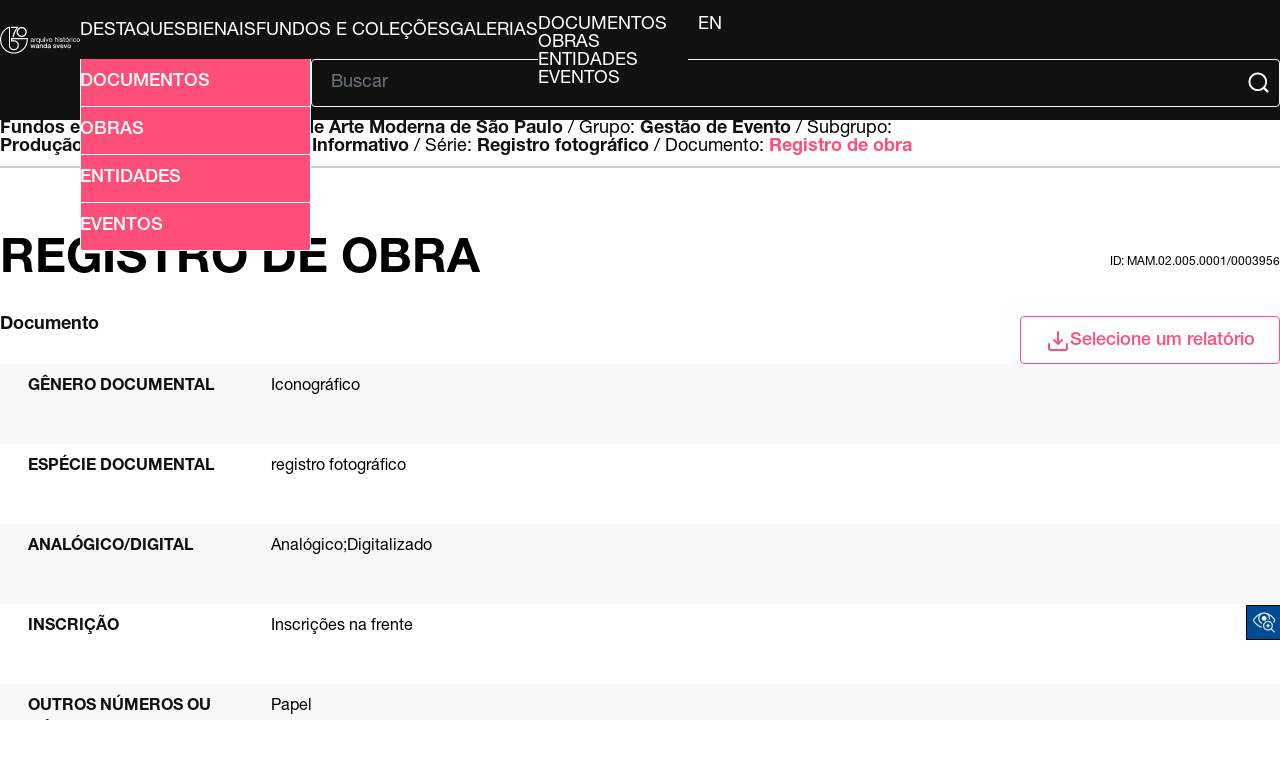

--- FILE ---
content_type: text/css
request_url: http://arquivo.bienal.org.br/pawtucket/themes/bienal-layout-novo/assets/css/header.css
body_size: 12082
content:
/* HEADER START */
header {
    height: var(--header-height);
    min-height: var(--header-height);
    width: 100%;
    /* padding-inline: calc((100dvw - 1320px)*0.5); */

    color: var(--tertiary);
    background-color: var(--secondary);

    position: fixed;
    top: 0;
    left: 0;
    z-index: 1000;

    display: flex;
    /* align-items: center; */

    --_header-margin-left: clamp(5px, 4dvw, 50px);
    --_header-padding-right: clamp(5px, 3dvw, 40px);
    --_header-form-gap: clamp(5px, 4dvw, 50px);
    --_header-logo-height: 80px;
    --_header-popover: 231px;
}

#header-logo-div {
    margin-left: var(--_header-margin-left);
    margin-block: calc((var(--header-height) - var(--_header-logo-height)) * 0.5);

    width: fit-content;
    height: fit-content;
}

#header-logo-link {
    width: fit-content;
    height: fit-content;
}

#header-logo-img {
    min-height: var(--_header-logo-height);
    min-width: var(--_header-logo-height);
}

header li,
header a {
    color: var(--tertiary);
    text-decoration: none;
    font-family: "Helvetica Neue Roman";
    font-size: 18px;
    text-transform: uppercase;
}

header button {
    outline: none;
    border: 0;
    padding: 0;
    font-family: "Helvetica Neue Medium";
    font-size: 18px;
}

#header-main {
    margin-left: clamp(30px, calc(0.455*100dvw - 456.5px), 135px);
    padding-right: var(--_header-padding-right);
    width: 100%;

    color: inherit;
    background-color: inherit;

    display: flex;
    flex-direction: column;
    align-items: start;
    justify-content: space-between;
}

#header-link-list #header-lang-mobile {
    display: none;
}

#header-link-list {
    padding: 0;
    list-style: none;
    width: 100%;

    display: flex;
    justify-content: end;
    gap: 45px;
    margin-top: 22px;
}

#header-link-list,
#header-link-list>li,
#header-link-list>li>a {
    max-height: 18px;
    line-height: 1;
}

#header-lang-desktop * {
    text-transform: uppercase;
    color: var(--tertiary);
    background-color: var(--secondary);
}

#header-lang-desktop button {
    anchor-name: --lang-anchor;
    padding-inline: 10px;
}
#lang-popover-div a {
    padding: 10px;
    padding-top: 16px;
    width: 62px;
}

#lang-popover-div {
    position: fixed;
    inset: auto;
    top: 0;
    left: anchor(--lang-anchor left);
}

#browse-popover-btn,
#header-lang-desktop button {
    max-height: 18px;
    line-height: 1;
    cursor: pointer;

    color: var(--tertiary);
    background-color: var(--secondary);
    border: 0;

    font-family: "Helvetica Neue Roman";
    font-size: 18px;
    text-transform: uppercase;

    &:hover {
        color: var(--primary);

        &::after {
            border-color: var(--primary);
        }
    }
}

#browse-popover-btn::after, #header-lang-desktop button:after {
    content: '';
    display: inline-block;
    border: solid var(--tertiary);
    border-width: 0 2px 2px 0;
    padding: 4px;

    margin-inline: 5px;
    translate: 5px -4px;
    transform: rotate(45deg);
}

#browse-popover-wrapper,
#browse-popover-list {
    background-color: var(--secondary);
    border: 0;
    padding: 0;
}

#browse-popover-wrapper {
    width: 150px;
    display: inline-flex;
    align-items: center;
    justify-content: center;
}

#browse-popover-btn {
    anchor-name: --browse-anchor;
    width: 100%;
    text-align: start;
    padding-inline: 10px;
}

#browse-popover-list {
    list-style: none;
    width: inherit;

    position: absolute;
    inset: auto;
    overflow: hidden;

    /* border: 1px solid var(--tertiary);
    border-radius: 4px; */

    position-anchor: --browse-anchor;
    top: 0;
    left: anchor(--browse-anchor left);
}

#browse-popover-list * {
    width: 100%;
}

#browse-popover-list li a {
    padding-inline: 10px;
    padding-block: 8px;
}

#browse-popover-list li:first-of-type a {
    padding-top: 16px;
}

#header-link-list:has(#browse-popover-btn:hover) #browse-popover-list,
#browse-popover-list:not(:hover):popover-open,
#browse-popover-list:hover,
#header-link-list:has(#header-lang-desktop button:hover) #header-lang-desktop > div,
#header-lang-desktop > div:not(:hover):popover-open,
#header-lang-desktop > div:hover {
    display: block;
    transform: translateY(40px);
    position: fixed;
}

#header-form:has(#header-adv-search-popover:popover-open) #header-adv-search-btn,
#header-form:has(#header-adv-search-btn:hover) #header-adv-search-btn,
#header-form:has(#header-adv-search-popover:hover) #header-adv-search-btn {
    color: var(--primary);

    &::after {
        border-color: var(--primary);
    }
}

#header-link-list li:last-of-type a {
    text-transform: uppercase;
}

/* #header-link-list>li:last-of-type::before {
    content: "|";
    margin-right: 14px;
} */

#header-link-list a:hover {
    color: var(--primary);
}

#header-form {
    width: 100%;
    display: flex;
    align-items: end;
    justify-content: space-between;
    margin-bottom: 13px;
    gap: var(--_header-form-gap);

}


@media (max-width: 940px) {
    #header-form {
        background-color: inherit;
        padding-bottom: 20px;
    }
}

#header-adv-search-btn {
    display: flex;
    align-items: center;
    justify-content: center;
    gap: 8px;
    text-transform: capitalize;
    height: 48px;
    width: var(--_header-popover);
    min-width: var(--_header-popover);
    color: var(--tertiary);
    background-color: var(--secondary);
    border: 1px solid var(--primary);
    border-radius: 4px;
    padding: 4px;

    >img {
        filter: var(--filter-bienal-pink);
    }

    &:hover,
    &:focus {
        cursor: pointer;
        color: var(--tertiary);
        background-color: var(--tertiary4);
        border: 1px solid var(--tertiary);

        >img {
            filter: var(--filter-bienal-white);
        }
    }
}

#header-search-form {
    display: flex;
    height: 48px;
    width: calc(100% - var(--_header-popover));
    border: 1px solid var(--tertiary2);
    border-radius: 4px;
    padding: 4px;
}

#header-search-form img {
    margin-right: 5px;

    &:hover {
        cursor: pointer;
    }
}

#header-search-form button,
#header-search-form input {
    color: var(--tertiary);
    background-color: var(--secondary);
}

#header-search-form input::placeholder {
    color: var(--tertiary4);
}

#header-search-form input {
    width: 100%;
    border: 0;
    padding-left: 15px;
    font-family: "Helvetica Neue Roman";
    font-size: 18px;

    &:focus {
        outline: none;
    }
}

#header-search-form button:focus {
    outline: auto;
}

#header-form:has(#header-adv-search-popover:popover-open) #header-adv-search-btn,
#header-form:has(#header-adv-search-btn:hover) #header-adv-search-btn,
#header-form:has(#header-adv-search-popover:hover) #header-adv-search-btn {
    color: var(--tertiary);
    background-color: var(--tertiary4);
    border: 1px solid var(--tertiary);
    border-bottom-right-radius: 0;
    border-bottom-left-radius: 0;

    >img {
        filter: var(--filter-bienal-white);
    }
}

#header-form:has(#header-adv-search-btn:hover) #header-adv-search-popover,
#header-adv-search-popover:not(:hover):popover-open,
#header-adv-search-popover:hover {
    display: block;
    transform: translateY(100%);
    position: fixed;
}

#header-adv-search-btn {
    anchor-name: --adv-search-anchor;
}

#header-adv-search-popover {
    border: 0;
    border-left: 1px solid var(--tertiary);
    border-right: 1px solid var(--tertiary);
    border-bottom-left-radius: 4px;
    border-bottom-right-radius: 4px;
    padding: 0;
    width: var(--_header-popover);

    position: absolute;
    inset: auto;
    overflow: hidden;

    position-anchor: --adv-search-anchor;
    bottom: anchor(--adv-search-anchor bottom);
    left: anchor(--adv-search-anchor left);
}

#header-adv-search-popover *,
#browse-popover-list * {
    outline: none;
}

#header-adv-search-popover ul {
    list-style-type: none;
    padding: 0;
    width: 100%;
    background-color: var(--primary);
    display: flex;
    flex-direction: column;
    align-items: center;
    justify-content: end;
}

#header-adv-search-popover ul>li {
    min-width: var(--_header-popover);
    height: 48px;
    border-bottom: 1px solid var(--tertiary);
}

#header-adv-search-popover ul>li>a {
    width: 100%;
    padding-right: 20px;
    height: 100%;
    display: flex;
    align-items: center;
    justify-content: end;
    text-transform: uppercase;
    font-family: "Helvetica Neue Medium";

    &:hover,
    &:focus {
        background-color: var(--tertiary4);
    }
}

header hr {
    display: none;
}

#hamburger-btn {
    display: none;
}

@media screen and (width < 1100px) {
    header {
        --_header-margin-left: calc(clamp(5px, 4dvw, 50px) * 0.75);
        --_header-padding-right: calc(clamp(5px, 3dvw, 40px) * 0.5);
        --_header-form-gap: calc(clamp(5px, 4dvw, 50px) * 0.5);
    }

    #header-main {
        margin-left: var(--_header-margin-left);
    }
}

@media screen and (width <=940px) {
    :root {
        --header-height: 70px;
    }

    header {
        --_header-logo-height: 50px;
        --_header-popover: calc(100dvw - 40px);
    }

    #hamburger-btn {
        display: block;
        height: var(--header-height);
        background-color: inherit;
        margin-left: auto;
    }

    #hamburger-btn>svg {
        pointer-events: none;
        filter: var(--filter-bienal-white);
        margin: 20px;
        height: 30px;
    }

    #header-main {
        display: none;
        position: fixed;
        top: var(--header-height);
        left: 0;
        margin: 0;
        padding: 0px;
        height: 425px;
    }

    /* header:has(>button:focus) #header-main,
    #header-main:has(:focus,:active) {
        display: flex;
    } */

    #header-link-list #header-lang-desktop {
        display: none;
    }

    #header-link-list #header-lang-mobile {
        display: inline-flex;
    }

    #header-link-list {
        flex-direction: column;
        margin: 0;
        max-height: fit-content;
        gap: unset;
    }

    #header-link-list li,
    #header-link-list a,
    #header-link-list button {
        min-height: 51px;
    }

    #header-link-list>li>a,
    #header-link-list>li>button {
        padding-inline: 20px;
    }

    #header-link-list a {
        /* width: 100%; */
        display: inline flex;
        align-items: center;
    }

    #header-link-list>li:not(:last-of-type):has(a:focus) {
        background-color: var(--primary);

        >a {
            color: var(--tertiary);
        }
    }

    #header-link-list>li:last-of-type {
        border-block: 2px solid var(--tertiary);
        margin-inline: 20px;
        display: inline flex;
        align-items: center;
    }

    #header-link-list>li:last-of-type a {
        width: fit-content;
        padding: 0;
    }

    #header-link-list>li:last-of-type::before {
        content: unset;
    }

    #header-adv-search-popover {
        top: 0;
    }

    #header-form:has(#header-adv-search-btn:hover) #header-adv-search-popover,
    #header-adv-search-popover:not(:hover):popover-open,
    #header-adv-search-popover:hover {
        transform: translateY(385px);
    }

    #browse-popover-list {
        width: 100%;
        border-block: 2px solid var(--tertiary);

        z-index: 100;
        left: 0;
    }

    #header-link-list:has(#browse-popover-btn:hover) #browse-popover-list,
    #browse-popover-list:not(:hover):popover-open,
    #browse-popover-list:hover {
        transform: translateY(271px);
    }

    #browse-popover-list li a {
        padding-inline: 30px;
    }

    #header-form {
        flex-direction: column;
        align-items: center;
        /* margin-block: 20px; */
        gap: 20px;
    }

    header hr {
        display: block;
        width: calc(100dvw - 40px);
        border: 0;
        border-top: 2px solid var(--tertiary);
    }

    #header-search-form {
        width: calc(100dvw - 40px);
    }

    #header-adv-search-btn {
        justify-content: start;
        padding-left: 20px;
    }
}

/* HEADER END */


--- FILE ---
content_type: text/css
request_url: http://arquivo.bienal.org.br/pawtucket/themes/bienal-layout-novo/assets/css/accessibility.css
body_size: 11808
content:
:root {
    --yellow-filter: brightness(0) saturate(100%) invert(92%) sepia(100%) saturate(2143%) hue-rotate(354deg) brightness(108%) contrast(106%);
    --black-filter: brightness(0) saturate(100%) invert(0%) sepia(95%) saturate(20%) hue-rotate(39deg) brightness(93%) contrast(107%);
}

.accessibility-colors {
	--primary: black;
	--secondary: black;
	--tertiary: #FFFF00;
	--tertiary2: #FFFF00;
	--tertiary3: black;
	--tertiary4: #FFFF00;
	--tertiary5: black;
    --text-color: white;
    --link-color: #FFFF00;
}

.logo-filter {
	filter: invert(1) !important;
}

.accessibility-colors {
    main,
    .sec-content .gallery-list .sec-img-div {
        background-color: var(--secondary);
    }

    .sec-content {
        color: var(--text-color);
        background-color: var(--secondary);
    }

    main:has(#home-sec1) .home-sec-header hr {
        border-color: var(--text-color);
    }

    .sec-header h1,
    .sec-list h2 {
        color: var(--text-color);
    }

    .sec-header a {
        color: var(--link-color);
    }
    
    .sec-header button:hover, .select-btn:hover, .select-div:has(div:popover-open) .select-btn, .sec-header:has(div:popover-open) button {
        border: 1px solid var(--tertiary);
        >img {
            filter: var(--yellow-filter);
        }
    }

    .home-sec-header>.home-gallery-hr-row>a,
    .sec-list a,
    .sec-list a h2 {
        color: var(--link-color);
    }

    .home-sec-header>.home-gallery-hr-row>a:hover,
    .sec-list a:hover {
        text-decoration: underline;
    }

    .home-sec-header>.home-gallery-hr-row>a::after {
        border-color: solid var(--link-color);
    }

    .select-btn img,
    .sec-header button img {
        filter: var(--yellow-filter);
    }

    .browse-results-toolbar-buttons .select-btn img {
        filter: var(--secondary);
    }

    .sec-header label {
        color: var(--text-color);
        background-color: var(--secondary);
    }

    .select-btn .list-refresh-svg {
        filter: var(--black-filter);
    }

    .sec-header button:hover {
        color: var(--tertiary);
        background-color: var(--secondary);
        border-color: var(--link-color);

        >img {
            filter: var(--yellow-filter);
        }
    }

    .sec-footer-social-list img:not(.share-img) {
        filter: var(--yellow-filter);
    }
    
    .browse-results-sort-bar ul li:not(:first-of-type) {
        color: var(--primary);
        border: 1px solid var(--tertiary);
    }
    
    .browse-results-sort-bar ul li a {
        color: var(--primary);
    }

    .browse-results-table-column:not(:first-of-type) {
        border-left: 1px solid var(--text-color);
    }

    .select-btn.Browse:is(:hover, :focus) .list-refresh-svg {
        filter: var(--yellow-filter) !important;
    }

    #filtros a {
        color: var(--secondary);
    }

    .sec-bg-color {
        background-color: var(--secondary);
    }

    .browse-results-facets li {
        border: 1px solid var(--secondary);
    }

    .browse-results-sort-bar ul li.selecionado {
        color: var(--tertiary);
    }

    main:has(#home-sec1) .sec-content:has(.home-gallery-hr-row) .gallery-list .sec-list-item {
        border-bottom-color: var(--text-color);
    }

    #Detail-select-wrapper:has(#select-popover[style*="display: block"]) .select-btn img,
    #Browse-select-wrapper1:has(#report-list-popover[style*="display: block"]) .select-btn img,
    #Browse-select-wrapper2:has(#view-list-popover[style*="display: block"]) .select-btn img {
        filter: var(--yellow-filter);
    }

    #itens .item .col:not(:first-child) {
        border-left: 1px solid var(--text-color);
    }

    #itens:has(.col.img) .item .col.descricao.col:nth-child(3):nth-last-child(1) {
        border-right: 1px solid var(--secondary);
    }

    #itens .item a:hover {
        text-decoration: underline;
    }

    .selectBox-dropdown .selectBox-arrow {
        filter: var(--black-filter);
    }

    .selectBox.selectBox-disabled .selectBox-label {
        color: var(--secondary) !important;
    }

    #home-sec1-content {
        color: var(--text-color);
    }

    #home-sec1-main-list a {
        color: var(--link-color);
    }

    #home-sec1-content hr,
    .sec-header hr {
        border-color: var(--text-color);
    }

    .sec-list-item {
        border-top-color: var(--text-color);
        border-bottom-color: var(--text-color);
    }

    .sec-header>span:first-of-type>b:last-child,
    .sec-header b,
    .sec-header span,
    .sec-list span,
    .sec-footer-social-list li:not(:has(img)) {
        color: var(--text-color);
    }

    .sec-header>span:first-of-type>a:last-child {
        color: var(--link-color);
    }

    .browse-results-toolbar,
    .browse-results-table-header,
    .browse-results-table-row:nth-child(even),
    .sec-header button {
        background-color: var(--secondary);
    }
    
    .browse-results-table-header {
        color: var(--text-color);
        border-block-color: var(--text-color);
    }

    .browse-results-table-items {
        color: var(--text-color);
        border-bottom-color: var(--text-color);
    }

    .browse-results-table-items a {
        color: var(--link-color);
    }

    .sec-header button,
    .browse-results-sort-bar {
        color: var(--tertiary);
    }

    .pagination-bar-summary,
    .browse-results-sort-bar ul li:first-of-type {
        color: var(--text-color);
    }

    .sec-header button {
        border-color: var(--tertiary);
    }

    .browse-results,
    .browse-results-sort-bar {
        border-color: var(--text-color);
    }

    .pagination-bar, main #paginacao {
        border-bottom-color: var(--text-color);
    }

    .pagination-bar-page-jumper, main #paginacao .jumper, .pagination-bar-summary {
        color: var(--text-color);
    }

    .pagination-bar-page-numbers ul li.pagination-bar-selected-page a, .paginas ul li.selecionado a {
        border-color: var(--link-color);
    }

    .pagination-bar-page-jumper input, main #paginacao .jumper input {
        color: var(--secondary);
    }

    .advanced-search-form-column {
        border-top-color: var(--text-color);
    }

    .advanced-search-form .submit-button {
        border-block-color: var(--text-color);
    }

    .advanced-search-form .submit-button a {
        border-color: var(--link-color);
    }

    .advanced-search-form-field:nth-child(odd) {
        background-color: var(--secondary);
    }

    .advanced-search-form-field label, .advanced-search-form-field i {
        color: var(--text-color);
    }

    .browse-results-facets h3,
    .browse-results-facets h3 a,
    .all-results-button {
        color: var(--link-color)
    }

    .all-results-button {
        border-color: var(--link-color);
    }

    .browse-results-table-wrapper tr .img-flag,
    #itens .item .col.img>img {
        filter: var(--filter-bienal-white);
    }

    .all-results-button::before {
        filter: var(--yellow-filter);
    }

    #caLoadingFacetContentIndicator_document_type_facet {
        color: var(--text-color);
    }

    .summary-sheet-attributes {
        border-block-color: var(--text-color);
    }

    .summary-sheet-attributes,
    .summary-sheet-attribute-label,
    .summary-sheet-attribute-value {
        color: var(--text-color);
    }

    .summary-sheet-attribute:nth-child(odd),
    .sidebar-item:nth-child(even),
    .sidebar-header {
        background-color: var(--secondary);
    }

    .sidebar-item:nth-child(even),
    .sidebar-item p,
    .sidebar-header {
        color: var(--text-color);
    }

    .sidebar {
        border-top-color: var(--text-color);
    }

    .sidebar-items {
        border-bottom-color: var(--text-color);    
    }

    .summary-sheet-attribute-value a,
    .wrapper:has(.summary-sheet) #conteudo .item a,
    #itens .item a,
    .sidebar-item a {
        color: var(--link-color);
    }

    .select-popover a {
        color: var(--secondary);
        &:hover {
            color: var(--link-color);
        }
    }

    .sec-li-info-div a+p,
    #itens .item .col.descricao {
        color: var(--text-color);
    }

    #itens .item:nth-child(even), #contagem, #itens .item .col.tipo {
        background-color: var(--secondary);
        color: var(--text-color);
    }

    #itens {
        border-bottom-color: var(--text-color);
    }

    #contagem {
        border-top-color: var(--text-color);
    }

    #itens:has(.col.img) .item .col.descricao.col:nth-child(3):nth-last-child(1) {
        border-right-color: var(--text-color);
    }

    #criterios a,
    #criterios a span {
        color: var(--text-color);
        background-color: var(--secondary);
    }

    #criterios a{
        border-color: var(--text-color);
    }

    #bMorePanel {
        background-color: var(--secondary);
        border-left: 1px solid var(--link-color);
    }

    #bMorePanel #bMorePanelClose,
    #bMorePanel #bScrollList,
    #bMorePanel #bScrollList a {
        color: var(--link-color) !important;
    }

    #bMorePanel #bScrollListLabel {
        color: var(--text-color) !important;
    }


    /* HEADER */
    #browse-popover-btn,
    #header-lang-desktop button {
        &:hover {
            color: var(--tertiary);
            text-decoration: underline; 

            &::after {
                border-color: var(--tertiary);
            }
        }
    }   

    #header-link-list a:hover {
        color: var(--tertiary);
        text-decoration: underline;
    }   

    #header-adv-search-btn {
        color: var(--tertiary);
        background-color: var(--secondary);
        border: 1px solid var(--tertiary);
        >img {
            filter: var(--yellow-filter);
        }   

        &:hover,
        &:focus {
            cursor: pointer;
            color: var(--tertiary);
            background-color: var(--tertiary4);
            border: 1px solid var(--tertiary);  

            >img {
                filter: unset;
            }
        }
    }   

    #header-search-form img,
    #header-logo-img {
        filter: var(--yellow-filter);
    }   

    #header-form:has(#header-adv-search-popover:popover-open) #header-adv-search-btn,
    #header-form:has(#header-adv-search-btn:hover) #header-adv-search-btn,
    #header-form:has(#header-adv-search-popover:hover) #header-adv-search-btn {
        color: var(--secondary);
        background-color: var(--tertiary4);
        border: 1px solid var(--tertiary);      

        >img {
            filter: var(--black-filter);
        }
    }   

    #header-adv-search-popover ul>li>a {
        &:hover,
        &:focus {
            color: var(--secondary);
        }
    }   

    /* FOOTER */
    footer,
    #footer-info h4 {
        color: var(--text-color);
    }   

    footer hr {
        border-color: var(--text-color);
    }   

    #footer-logo-bienal {
        filter: var(--yellow-filter);
    }   

    #footer-main-list a:hover,
    #footer-info a:hover {
        color: var(--tertiary);
        text-decoration: underline;
    }   

    .footer-logo,
    .footer-logo-youtube {
        filter: var(--yellow-filter);
    }   

    .footer-logo:hover,
    .footer-logo-youtube:hover {
        filter: var(--filter-bienal-white);
    }   

    #footer-bloco-logos {
        filter: unset;
    }

}



--- FILE ---
content_type: text/css
request_url: http://arquivo.bienal.org.br/pawtucket/themes/bienal-layout-novo/assets/pawtucket/css/jbility.css
body_size: 6804
content:
/*	ACESSIBILIDADE
*	jBility
* https://github.com/urielcaire/jbility
*/

.pagina-acessivel{
	background-color: #111111 !important;
	color: #FFFFFF;
}

.pagina-acessivel h1, .pagina-acessivel h2, .pagina-acessivel h3, .pagina-acessivel h4{
	color: #FFFFFF!important;
}

.pagina-acessivel a, .pagina-acessivel h1 a, .pagina-acessivel h2 a, .pagina-acessivel h3 a, .pagina-acessivel h4 a, .pagina-acessivel i{
	text-decoration: none;
	color: #FFFF00!important;
}

.pagina-acessivel a:hover{
	text-decoration: underline;
}

.pagina-acessivel .dropdown-menu{
	border-color: #FFFFFF!important;
}

.pagina-acessivel li.active > a{
	color: 	#E53935!important;
}
.pagina-acessivel #bMorePanel {
    padding: 30px;
    background-color: #111;
    position: fixed;
    top: 70px;
    right: 0px;
    width: 100%;
    height: calc(100% - 70px);
    display: none;
    max-width: 400px;
    font-size: 0px;
    border: 1px dashed;
        border-right-color: currentcolor;
        border-right-style: dashed;
        border-right-width: 1px;
        border-bottom-color: currentcolor;
        border-bottom-style: dashed;
        border-bottom-width: 1px;
    border-bottom: 0 !important;
    border-right: 0px;
}
.pagina-acessivel #bMorePanel #bScrollListLabel .bFilterCount {
    font-size: 15px;
    display: block;
    border-radius: 4px;
    padding: 5px 8px;
    background-color: #222;
    color: #fff;
    margin-top: 10px;
    border: 1px solid;
}
select.pagina-acessivel > option {
    
	font-family: "Helvetica Roman", Helvetica, Arial, sans-serif;
}

select.pagina-acessivel:focus > option:hover { background: red !important;}
select.pagina-acessivel
    {   -webkit-appearance: none;  /* Remove estilo padrão do Chrome */   
        -moz-appearance: none; /* Remove estilo padrão do FireFox */   
        appearance: none; /* Remove estilo padrão do FireFox*/   
        background: url(http://www.webcis.com.br/images/imagens-noticias/select/ico-seta-appearance.gif) no-repeat #eeeeee;  
        /* Imagem de fundo (Seta) */   
        background-position: 218px center;  /*Posição da imagem do background*/   
        width: 250px; /* Tamanho do select, maior que o tamanho da div "div-select" */   height:30px; /* Altura do select, importante para que tenha a mesma altura em todo os navegadores */   
        border:1px solid #ddd;
}

/*select:focus.pagina-acessivel > option:hover { background: #ff0!important; color:#000;}
select:focus.pagina-acessivel > option:focus { background: red!important;}
select.pagina-acessivel {border: 1px solid #ff0;} 
*/
/*
.acess-container {
    cursor: pointer;
    display: block;
    position: fixed;
    right: 10px;
    bottom: 80px;
    z-index: 9999;
}
*/
.acess-container {
    cursor: pointer;
    display: block;
    position: fixed;
    right: -1px;
    bottom: 80px;
    z-index: 9999;
    background: #004b93;
    border: 1px solid !important;
}
/*
#jbbutton{
	margin-left: 0px;
	width: 54px;
	height: 54px;
	float: left;
}
*/
#jbbutton {
    margin-left: 0px;
    width: auto;
    height: auto;
    float: left;
}

.acess-icon{
	margin-top: 7px;
	margin-left: 2px;
	float: left;
}

#acess-icons{
	display: none;
	float: left;
}

.f-transparent{
	background-color: transparent!important;
}

.balloon {
    position: relative;
    display: inline-block;
}

.balloon .balloontext {
    visibility: hidden;
    width: 120px;
    background-color: #1E88E5;
    color: #FFFFFF;
    text-align: center;
    border: 1px solid #FFFFFF;
    border-radius: 6px;
    padding: 5px 0;
    position: absolute;
    z-index: 1;
    bottom: 120%;
    left: 50%;
    margin-left: -60px;
}

.balloon .balloontext::after {
    content: "";
    position: absolute;
    top: 100%;
    left: 50%;
    margin-left: -5px;
    border-width: 5px;
    border-style: solid;
    border-color: #1E88E5 transparent transparent transparent;
}

.balloon:hover .balloontext {
    visibility: visible;
}
.pagina-acessivel section a {
    border-bottom: #FF0 solid 4px !important;
    cursor: pointer;
}
header .pagina-acessivel input, header .pagina-acessivel button {
    color: #fff !important;
}
header menu .pagina-acessivel a, header menu .pagina-acessivel li {
    color: #FF0 !important;
}

header menu .pagina-acessivel a:hover, header menu .pagina-acessivel li:hover {
	border: 1px solid #000 !important;
}
.balloontext {
	display: none;
}
#acess-icons img {
    max-width: 18px;
    margin: 0 2px;
}

#introducao h1.pagina-acessivel {
    color: #ff0 !important;
}
#titulo.pagina-acessivel {
    color: #ff0;
}
#ferramentas .pagina.pagina-acessivel {
    color: #ffF;
}
.selecionado.pagina-acessivel, .selecionado.pagina-acessivel:hover {
    color: #000 !important;
    border: 0px dashed #ff0 !important;
    background-color: #ff0 !important;
}
.label.pagina-acessivel {
    color: #ff0 !important;
}
#itens a .pagina-acessivel {
    color: #ff0 !important;
}
#contagem.pagina-acessivel {
    color: #fff !important;
}

#itens .box {

    width: calc(100%/4);

    max-width: 24.9%;
}

section {

    display: flex;

}
#ferramentas {
    /*display: flex;*/
	display:block;
}


.campo.pagina-acessivel select, .campo.pagina-acessivel input, .campo.pagina-acessivel textarea {
    background: #111 !important;
    color: #fff !important;
    border: 1px solid #ff0 !important;
}
/*.campo.pagina-acessivel select, .campo.pagina-acessivel input {
    background: #fff !important;
    color: #000 !important;
}
.campo.pagina-acessivel select, .campo.pagina-acessivel input {
    background: #000 !important;
    color: #000 !important;
    border: 1px solid #ff0 !important;
}*/
.campo.pagina-acessivel label {
    color: #fff !important;
}

.idno.pagina-acessivel {
    color: yellow !important;
    border: 1px solid yellow !important;
}
#busca .pagina-acessivel input {
    background: #111 !important;
    color: yellow !important;
    border: 1px solid yellow;
}
#paginacao .pagina-acessivel {
    color: yellow !important;
}
.acess-container.pagina-acessivel.f-transparent {
    background: #111 !important;
}

.selectBox-label.pagina-acessivel {
    font-size: 14px;
}

#ui-datepicker-div.pagina-acessivel {
    background-color: #111 !important;
    border: 1px solid #ff0;
}
.caAdvancedSearchFormSubmit.pagina-acessivel {
    color: #000 !important;
    background-color: #ff0 !important;
}

menu .pagina-acessibilidade > a:hover {
	background-color: #fff;
}

/*
* Acertos ref tabelas/divs de resultados e filtros
*/

/* main #resultado {
    width: calc(100% - 253px) !important;
} */
.col:nth-child(2) {
    max-width: 300px !important;
}
.col:nth-child(4) {
    max-width: 200px !important;
}
main #atributos .atributo .label, main #atributos .atributo .valor {
    display: table;
}
main #atributos .atributo .valor {

    width: calc(100% - 204px) !important;

}


--- FILE ---
content_type: text/css
request_url: http://arquivo.bienal.org.br/pawtucket/themes/bienal-layout-novo/assets/pawtucket/css/jquery.selectBox.css
body_size: 7063
content:
/* Dropdown control */
.selectBox-dropdown {
    min-width: 150px;
    position: relative;
    border: 1px solid var(--primary);
    line-height: 1.5;
    text-decoration: none;
    text-align: left;
    color: var(--secondary);
    outline: none;
    vertical-align: middle;
    /*background: #F2F2F2;
    background: -moz-linear-gradient(top, #F8F8F8 1%, #E1E1E1 100%);
    background: #09C;
    filter: progid:DXImageTransform.Microsoft.gradient(startColorstr='#F8F8F8', endColorstr='#E1E1E1', GradientType=0);
    -moz-box-shadow: 0 1px 0 rgba(255, 255, 255, .75);
    -webkit-box-shadow: 0 1px 0 rgba(255, 255, 255, .75);
    box-shadow: 0 1px 0 rgba(255, 255, 255, .75);*/
    -webkit-border-radius: 4px;
    -moz-border-radius: 4px;
    border-radius: 4px;
    display: inline-block;
    cursor: default;
    padding: 3px;
	margin-bottom: 9px;
	background-color: var(--tertiary);
	min-height:27px;
}
.pagina-acessivel .selectBox-dropdown {
    min-width: 150px;
    position: relative;
    border: solid 1px #ff0;
    line-height: 1.5;
    text-decoration: none;
    text-align: left;
    color: #000;
    outline: none;
    vertical-align: middle;
    /*background: #F2F2F2;
    background: -moz-linear-gradient(top, #F8F8F8 1%, #E1E1E1 100%);
    background: -webkit-gradient(linear, left top, left bottom, color-stop(1%, #F8F8F8), color-stop(100%, #E1E1E1));
   	filter: progid:DXImageTransform.Microsoft.gradient(startColorstr='#F8F8F8', endColorstr='#E1E1E1', GradientType=0);
    -moz-box-shadow: 0 1px 0 rgba(255, 255, 255, .75);
    -webkit-box-shadow: 0 1px 0 rgba(255, 255, 255, .75);
    box-shadow: 0 1px 0 rgba(255, 255, 255, .75);*/
    -webkit-border-radius: 4px;
    -moz-border-radius: 4px;
    border-radius: 4px;
    display: inline-block;
    cursor: default;
	margin-bottom: 9px;
}

.selectBox-dropdown:focus,
.selectBox-dropdown:focus .selectBox-arrow {
    border-color: #666;
}

.selectBox-dropdown.selectBox-menuShowing-bottom {
    -moz-border-radius-bottomleft: 0;
    -moz-border-radius-bottomright: 0;
    -webkit-border-bottom-left-radius: 0;
    -webkit-border-bottom-right-radius: 0;
    border-bottom-left-radius: 0;
    border-bottom-right-radius: 0;
}

.selectBox-dropdown.selectBox-menuShowing-top {
    -moz-border-radius-topleft: 0;
    -moz-border-radius-topright: 0;
    -webkit-border-top-left-radius: 0;
    -webkit-border-top-right-radius: 0;
    border-top-left-radius: 0;
    border-top-right-radius: 0;
}

.selectBox-dropdown .selectBox-label {
    padding: 0px 8px;
    display: inline-block;
    white-space: nowrap;
    overflow: hidden;
}

.selectBox-dropdown .selectBox-arrow {
    position: absolute;
    top: 0;
    right: 0;
    width: 23px;
    height: 100%;
    background: url(../graphics/selectBox/jquery.selectBox-arrow.gif) 50% center no-repeat;
    border-left: solid 1px #BBB;
}

.pagina-acessivel.selectBox-dropdown .pagina-acessivel.selectBox-arrow {
    position: absolute;
    top: 0;
    right: 0;
    width: 23px;
    height: 100%;
    background: url(../graphics/selectBox/jquery.selectBox-arrow-amarelo.gif) 50% center no-repeat;
    border-left: solid 1px #BBB;
}

/* Dropdown menu */
.selectBox-dropdown-menu {
    position: absolute;
    z-index: 99999;
    max-height: 200px;
    min-height: 1em;
    border: solid 1px #BBB; /* should be the same border width as .selectBox-dropdown */
    background: #FFF;
    -moz-box-shadow: 0 2px 6px rgba(0, 0, 0, .2);
    -webkit-box-shadow: 0 2px 6px rgba(0, 0, 0, .2);
    box-shadow: 0 2px 6px rgba(0, 0, 0, .2);
    overflow: auto;
    -webkit-overflow-scrolling: touch;
}

/* Inline control */
.selectBox-inline {
    min-width: 150px;
    outline: none;
    border: solid 1px #BBB;
    background: #FFF;
    display: inline-block;
    -webkit-border-radius: 4px;
    -moz-border-radius: 4px;
    border-radius: 4px;
    overflow: auto;
}

.selectBox-inline:focus {
    border-color: #666;
}

/* Options */
.selectBox-options,
.selectBox-options LI,
.selectBox-options LI A {
    list-style: none;
    display: block;
    cursor: default;
    padding: 0;
    margin: 0;
	font-family:"Helvetica Medium", Helvetica, sans-serif !important,
	font-size: 14px;
    color: #fff;
}

.selectBox-options.selectBox-options-top{
    border-bottom:none;
	margin-top:1px;
	-moz-border-radius-topleft: 5px;
    -moz-border-radius-topright: 5px;
    -webkit-border-top-left-radius: 5px;
    -webkit-border-top-right-radius: 5px;
    border-top-left-radius: 5px;
    border-top-right-radius: 5px;
	
	/* Adicionado por FRED 22/7/2021 */
	background: #09C;
}
.selectBox-options.selectBox-options-bottom{
	border-top:none;
    -moz-border-radius-bottomleft: 5px;
    -moz-border-radius-bottomright: 5px;
    -webkit-border-bottom-left-radius: 5px;
    -webkit-border-bottom-right-radius: 5px;
    border-bottom-left-radius: 5px;
    border-bottom-right-radius: 5px;
	background: #09C;
}

.selectBox-options LI A {
    line-height: 1.5;
    padding: 0 .5em;
    white-space: nowrap;
    overflow: hidden;
    background: 6px center no-repeat;
	font-family:"Helvetica Medium", Helvetica, sans-serif !important,
	font-size: 14px;
    color: #fff;
}

.selectBox-options LI.selectBox-hover A {
    background-color: var(--bienal_primary2);
}


.selectBox-options LI.selectBox-disabled A {
    color: #888;
    background-color: transparent;
}

.selectBox-options LI.selectBox-selected A {
    background-color: #C8DEF4;
}

.selectBox-options .selectBox-optgroup {
    color: #666;
    background: #EEE;
    font-weight: bold;
    line-height: 1.5;
    padding: 0 .3em;
    white-space: nowrap;
}

/* Disabled state */
.selectBox.selectBox-disabled {
    color: #ddd !important;
}

.selectBox-dropdown.selectBox-disabled .selectBox-arrow {
    opacity: .5;
    filter: alpha(opacity=50);
    border-color: #666;
}

.selectBox-inline.selectBox-disabled {
    color: #888 !important;
}

.selectBox-inline.selectBox-disabled .selectBox-options A {
    background-color: transparent !important;
}

.selectBox-dropdown li a, .selectBox-dropdown-menu li a {
	font-size:14px !important;
	font-family:Arial, Helvetica, sans-serif !important;
}
.pagina-acessivel li a:hover {
    background-color: #ff0 !important;
	color:#000 !important;
	text-decoration:none !important;
}

menu > .pagina-acessivel li a:hover {
    background-color: #000 !important;
	color:#ff0 !important;
	text-decoration:none !important;
	border: none !important;
}

.selectBox-dropdown .selectBox-label {
    min-height: 20px;
}

.selectBox-dropdown {
	color: #fff;
    font-size: 13px;
}

.selectBox.selectBox-disabled {
    color: #ddd !important;
}

.selectBox-dropdown .selectBox-label {
    width: auto !important;
    margin-right: 30px;
}
.selectBox-dropdown .selectBox-label {
    padding: 5px 8px 0;
}
#ferramentas .selectBox-dropdown {
    width: auto !important;
}
#caAdvancedSearch .selectBox-dropdown {
    /*width: 100% !important;*/
}

/* .selectBox-dropdown {   
    padding: 0px;
    /*margin-bottom: 22px;*/
    background-color: #09C;
    min-height: 27px;
    height: 100%;
} */

--- FILE ---
content_type: image/svg+xml
request_url: http://arquivo.bienal.org.br/pawtucket/themes/bienal-layout-novo/assets/svg/logo.svg
body_size: 1734
content:
<?xml version="1.0" encoding="utf-8"?>
<!-- Generator: Adobe Illustrator 15.0.0, SVG Export Plug-In . SVG Version: 6.00 Build 0)  -->
<!DOCTYPE svg PUBLIC "-//W3C//DTD SVG 1.1//EN" "http://www.w3.org/Graphics/SVG/1.1/DTD/svg11.dtd">
<svg version="1.1" id="Camada_1" xmlns="http://www.w3.org/2000/svg" xmlns:xlink="http://www.w3.org/1999/xlink" x="0px" y="0px"
	 viewBox="300 200 200 200" enable-background="new 300 200 200 200" xml:space="preserve">
<g>
	<g>
		<path fill="#FFFFFF" d="M429.934,279.388c-19.304,0-35.009-15.702-35.009-35.009c0-19.302,15.705-35.01,35.009-35.01
			c19.303,0,35.009,15.708,35.009,35.01C464.942,263.683,449.236,279.388,429.934,279.388L429.934,279.388z M429.934,217.146
			c-15.017,0-27.225,12.213-27.225,27.228c0,15.015,12.213,27.229,27.225,27.229c15.013,0,27.229-12.214,27.229-27.23
			C457.167,229.363,444.946,217.146,429.934,217.146L429.934,217.146z"/>
	</g>
	<g>
		<path fill="#FFFFFF" d="M399.779,396.087c-25.975,0-50.394-10.11-68.767-28.483c-18.367-18.362-28.482-42.791-28.482-68.771
			c0-41.157,26.058-78.01,64.847-91.719l5.187-1.833l-0.02,132.455c0,15.014,12.216,27.227,27.23,27.227
			c15.02,0,27.23-12.213,27.23-27.227c0-15.016-12.211-27.235-27.23-27.235h-19.448v-23.33h116.076l0.296,3.563
			c0.221,2.678,0.333,5.406,0.333,8.1c0,25.98-10.116,50.403-28.485,68.771C450.181,385.977,425.764,396.087,399.779,396.087
			L399.779,396.087z M364.787,216.471c-32.802,13.94-54.477,46.366-54.477,82.366c0,49.339,40.139,89.471,89.47,89.471
			c49.338,0,89.471-40.132,89.471-89.471c0-1.286-0.028-2.587-0.083-3.882H388.114v7.777h11.665
			c19.31,0,35.015,15.707,35.015,35.011c0,19.305-15.705,35.006-35.015,35.006c-19.302,0-35.007-15.703-35.007-35.009
			L364.787,216.471L364.787,216.471z"/>
	</g>
</g>
</svg>


--- FILE ---
content_type: image/svg+xml
request_url: http://arquivo.bienal.org.br/pawtucket/themes/bienal-layout-novo/assets/svg/magnifying-glass.svg
body_size: 341
content:
<svg xmlns="http://www.w3.org/2000/svg" width="24" height="24" viewBox="0 0 100 100">
  <!-- Glass lens circle -->
  <circle cx="45" cy="45" r="35" 
    fill="none" 
    stroke="#ffffff" 
    stroke-width="8"/>
    
  <!-- Handle -->
  <path d="M70 70 L85 85" 
    stroke="#ffffff" 
    stroke-width="10" 
    stroke-linecap="round"/>
</svg>

--- FILE ---
content_type: application/javascript
request_url: http://arquivo.bienal.org.br/pawtucket/themes/bienal-layout-novo/assets/js/global.js
body_size: 5215
content:
const width_breakpoint = 940; // previamente 768 (px)

/** Usado na homepage quando a tela está em modo mobile.
 * 
 * Troca a cor dos círculos do carrossel da homepage, mostrando qual item do carrossel está visível.
 * 
 * Arquivo relevante: front_page_html.php
 */
const main_list = document.getElementById("home-sec1-main-list");
const tracker_list = document.getElementById("home-sec1-main-list-tracker");
const main_list_items = main_list != null ? main_list.getElementsByTagName('li') : null;
const tracker_list_items = tracker_list != null ? tracker_list.getElementsByTagName('li') : null;
var main_list_padding_right = main_list != null ? window.innerWidth - main_list.getBoundingClientRect().right : null;

function retrack() {
    for (let i = 0; main_list != null && i < main_list_items.length; i++) {
        if (main_list_items[i].getBoundingClientRect().right == window.innerWidth - main_list_padding_right) {
            tracker_list_items[i].style.color = "white";
            for (let j = 0; j < main_list_items.length; j++) {
                if (j != i) tracker_list_items[j].style.color = "black";
            }
            break;
        }
    }
}

if(main_list != null) main_list.addEventListener('scroll', retrack);


function jumpToListItemById(li_id) {
    document.getElementById(li_id).scrollIntoView();
    location.href='#'+li_id;
    window.scrollTo(0, 0);
    retrack();
    return false;
}


/** Usado no header e na homepage quando a tela é redimensionada.
 * 
 * Garante que o elemento #header-main esteja visível quando a tela for redimensionada para width > width_breakpoint
 * Altera o valor da variável global main_list_padding_right para que bata com o padding_right do elemento #home-sec1-main-list.
 * 
 * Arquivos relevantes: pageHeader.php, front_page_html.php
 */
addEventListener("resize", () => {
    let header_main = document.getElementById("header-main");
    if(window.innerWidth > width_breakpoint) {
        if(header_main != null) header_main.style.display = "flex";
        
        let itens = document.getElementById("itens");
        if(itens != null) itens.style.display = "block";
    } else {
        if(header_main != null) header_main.style.display = "none";
    }

    if(main_list != null) main_list_padding_right = window.innerWidth - main_list.getBoundingClientRect().right;
});


/** Usado no header quando a tela está em modo tablet/mobile.
 * 
 * Esconde o menu hamburger quando o usuário clica fora do elemento header-main.
 * 
 * Arquivo relevante: pageHeader.php
 */
addEventListener("click", function(e) {
    let hamburger_btn = document.getElementById("hamburger-btn");
    let header_main = document.getElementById("header-main");

    if (window.innerWidth <= width_breakpoint && !header_main.contains(e.target) && e.target != hamburger_btn) {
        header_main.style.display = "none";
    };
});


/** Usado quando a tela está em modo tablet/mobile.
 * 
 * Mostra/esconde a lista de filtros quando o usuário clica no elemento de filtrar resultados.
 * 
 * Arquivos relevantes: pageHeader.php, browse_results_html.php, ca_objects_default_html.php
 * 
 * @param {string} targetId id do elemento que vai ser mostrado/escondido.
 * @param {string} [displayType='block'] 'block' por padrão. Tipo de display do elemento que vai ser mostrado/escondido (e.g. 'block', 'flex').
 */
function toggleById(targetId, displayType = 'block', breakpoint = width_breakpoint) {
    let e = document.getElementById(targetId);
    // console.log(targetId);
    if(e == null) return;
    e.style.display = window.innerWidth <= breakpoint && e.style.display == displayType ? "none" : displayType;
}


/** Funcionalidade similar à função toggleById; contrário a toggleById, preserva a contagem das subgalerias.
 * 
 * Arquivos relevantes: set_info_html.php
 * 
 * @param {string} targetId id do elemento que vai ser mostrado/escondido.
 */
function toggleVisibilityById(targetId) {
    let e = document.getElementById(targetId);
    // console.log(targetId);
    if(e == null) return;
    if(e.classList.contains("visibility-hidden")) {
        e.classList.remove("visibility-hidden");
    } else {
        e.classList.add("visibility-hidden");
    }
}


/** Função de guarda para toggleById.
 * 
 * Chama toggleById somente se a classe '.summary-sheet-attribute' existe.
 * 
 * Arquivo relevante: ca_objects_default_html.php
 */
function toggleItems() {
    if(document.getElementsByClassName('.summary-sheet-attribute') == null) return;
    toggleById('itens');
}


function hideOnOutOfBoundsClick(wrapper_id, popover_id) {
    // console.log("hideOn "+popover_id);
    let popover_wrapper = document.getElementById(wrapper_id);
    if(popover_wrapper != null) {
        addEventListener('click', event => {
            if (!popover_wrapper.contains(event.target)) {
                toggleById(popover_id, 'none', 9000);
            }
          });    
    }
}

hideOnOutOfBoundsClick('home-select-div', 'home-select-popover');
hideOnOutOfBoundsClick('Detail-select-wrapper', 'select-popover');
hideOnOutOfBoundsClick('Browse-select-wrapper1', 'report-list-popover');
hideOnOutOfBoundsClick('Browse-select-wrapper2', 'view-list-popover');



--- FILE ---
content_type: image/svg+xml
request_url: http://arquivo.bienal.org.br/pawtucket/themes/bienal-layout-novo/assets/svg/bienal-ahws_70-selo-branco.svg
body_size: 7895
content:
<?xml version="1.0" encoding="UTF-8"?>
<svg id="Camada_1" xmlns="http://www.w3.org/2000/svg" viewBox="0 0 566.93 193.14">
  <defs>
    <style>
      .cls-1 {
        fill: #fff;
      }
    </style>
  </defs>
  <path class="cls-1" d="M240.3,109.8c-.72.43-1.62.67-2.91.67-2.09,0-3.43-1.15-3.43-3.82-2.24,2.62-5.25,3.82-8.68,3.82-4.48,0-8.15-2-8.15-6.92,0-5.58,4.15-6.77,8.34-7.58,4.48-.86,8.3-.57,8.3-3.62,0-3.53-2.91-4.1-5.48-4.1-3.44,0-5.96,1.05-6.15,4.67h-4.05c.24-6.1,4.96-8.25,10.44-8.25,4.44,0,9.25,1,9.25,6.77v12.68c0,1.91,0,2.77,1.29,2.77.34,0,.72-.05,1.24-.24v3.15h0ZM233.71,97.17c-1.57,1.14-4.62,1.19-7.34,1.67-2.67.48-4.96,1.43-4.96,4.44,0,2.67,2.29,3.62,4.77,3.62,5.34,0,7.53-3.34,7.53-5.58v-4.15h0Z"/>
  <path class="cls-1" d="M243.92,85.24h3.81v5.2h.1c1.95-3.96,4.67-5.91,9.06-5.77v4.29c-6.53,0-8.91,3.72-8.91,9.97v10.97h-4.05v-24.65h0Z"/>
  <path class="cls-1" d="M281.12,119.34h-4.05v-12.78h-.1c-1.34,2.72-4.48,3.91-7.87,3.91-7.58,0-11.35-6.01-11.35-12.97s3.72-12.83,11.26-12.83c2.53,0,6.15.95,7.96,3.86h.1v-3.29h4.05v34.1h0ZM269.67,106.89c5.44,0,7.54-4.67,7.54-9.3,0-4.86-2.2-9.35-7.77-9.35s-7.39,4.72-7.39,9.54,2.38,9.11,7.63,9.11h0Z"/>
  <path class="cls-1" d="M307.77,109.9h-3.81v-3.91h-.1c-1.72,3.05-4.48,4.48-8.01,4.48-6.49,0-8.49-3.72-8.49-9.01v-16.22h4.06v16.69c0,3,1.9,4.96,5,4.96,4.91,0,7.3-3.29,7.3-7.72v-13.93h4.05v24.65h0Z"/>
  <path class="cls-1" d="M318.17,80.81h-4.05v-4.96h4.05v4.96h0ZM314.11,85.24h4.05v24.65h-4.05v-24.65h0Z"/>
  <polygon class="cls-1" points="335.57 109.9 331.23 109.9 322.07 85.24 326.61 85.24 333.52 105.8 333.61 105.8 340.34 85.24 344.58 85.24 335.57 109.9 335.57 109.9"/>
  <path class="cls-1" d="M358.94,84.67c7.82,0,11.97,5.67,11.97,12.92s-4.15,12.88-11.97,12.88-11.97-5.67-11.97-12.88,4.15-12.92,11.97-12.92h0ZM358.94,106.89c4.24,0,7.68-3.34,7.68-9.3s-3.43-9.35-7.68-9.35-7.68,3.34-7.68,9.35,3.44,9.3,7.68,9.3h0Z"/>
  <path class="cls-1" d="M388.93,75.85h4.05v13.02h.09c1.34-2.95,4.82-4.19,7.77-4.19,6.49,0,8.49,3.72,8.49,9.01v16.21h-4.05v-16.69c0-3.01-1.91-4.96-5.01-4.96-4.91,0-7.29,3.29-7.29,7.73v13.92h-4.05v-34.05h0Z"/>
  <path class="cls-1" d="M419.73,80.81h-4.05v-4.96h4.05v4.96h0ZM415.68,85.24h4.05v24.65h-4.05v-24.65h0Z"/>
  <path class="cls-1" d="M428.5,102.12c.14,3.63,3.29,4.77,6.63,4.77,2.52,0,5.96-.57,5.96-3.67s-4.01-3.67-8.06-4.58c-4.01-.91-8.06-2.24-8.06-6.96,0-4.96,4.91-7.01,9.2-7.01,5.44,0,9.78,1.72,10.11,7.72h-4.05c-.29-3.15-3.05-4.15-5.72-4.15-2.43,0-5.25.67-5.25,3.15,0,2.91,4.29,3.38,8.06,4.29,4.05.91,8.06,2.24,8.06,7.01,0,5.86-5.48,7.77-10.49,7.77-5.53,0-10.2-2.24-10.44-8.35h4.05Z"/>
  <path class="cls-1" d="M455.49,85.24h4.91v3.58h-4.91v15.31c0,1.86.52,2.2,3.05,2.2h1.86v3.57h-3.1c-4.2,0-5.87-.86-5.87-5.39v-15.69h-4.19v-3.58h4.19v-7.39h4.05v7.39h0Z"/>
  <path class="cls-1" d="M475.52,84.67c7.82,0,11.97,5.67,11.97,12.92s-4.15,12.88-11.97,12.88-11.97-5.67-11.97-12.88,4.15-12.92,11.97-12.92h0ZM475.52,106.89c4.24,0,7.67-3.34,7.67-9.3s-3.43-9.35-7.67-9.35-7.68,3.34-7.68,9.35,3.44,9.3,7.68,9.3h0ZM476.71,75.04h5.2l-6.25,6.82h-3.05l4.1-6.82h0Z"/>
  <path class="cls-1" d="M492.11,85.24h3.81v5.2h.1c1.95-3.96,4.67-5.91,9.06-5.77v4.29c-6.53,0-8.91,3.72-8.91,9.97v10.97h-4.05v-24.65h0Z"/>
  <path class="cls-1" d="M512.43,80.81h-4.05v-4.96h4.05v4.96h0ZM508.38,85.24h4.05v24.65h-4.05v-24.65h0Z"/>
  <path class="cls-1" d="M535.46,93.16c-.62-3.1-2.77-4.91-6.1-4.91-5.87,0-7.68,4.62-7.68,9.63,0,4.53,2.05,9.01,7.2,9.01,3.91,0,6.25-2.29,6.77-6.01h4.15c-.91,6.01-4.67,9.59-10.87,9.59-7.53,0-11.54-5.25-11.54-12.59s3.81-13.21,11.64-13.21c5.58,0,10.06,2.62,10.63,8.49h-4.2Z"/>
  <path class="cls-1" d="M554.96,84.67c7.82,0,11.97,5.67,11.97,12.92s-4.15,12.88-11.97,12.88-11.97-5.67-11.97-12.88,4.15-12.92,11.97-12.92h0ZM554.96,106.89c4.25,0,7.68-3.34,7.68-9.3s-3.43-9.35-7.68-9.35-7.68,3.34-7.68,9.35,3.44,9.3,7.68,9.3h0Z"/>
  <polygon class="cls-1" points="216.02 129.26 221.79 129.26 226.61 147.67 226.71 147.67 231.33 129.26 236.82 129.26 241.25 147.67 241.35 147.67 246.35 129.26 251.89 129.26 244.16 153.91 238.58 153.91 234 135.6 233.91 135.6 229.38 153.91 223.65 153.91 216.02 129.26 216.02 129.26"/>
  <path class="cls-1" d="M276.01,148.43c0,1.34.29,1.86,1.29,1.86.34,0,.77,0,1.34-.09v3.77c-.81.29-2.52.62-3.43.62-2.19,0-3.77-.76-4.2-3-2.14,2.1-5.63,3-8.54,3-4.43,0-8.44-2.38-8.44-7.2,0-6.15,4.91-7.15,9.49-7.68,3.91-.72,7.39-.29,7.39-3.48,0-2.81-2.91-3.34-5.11-3.34-3.05,0-5.2,1.24-5.43,3.91h-5.44c.38-6.34,5.77-8.2,11.2-8.2,4.82,0,9.87,1.96,9.87,7.15v12.68h0ZM270.57,141.56c-1.67,1.1-4.29,1.05-6.67,1.48-2.34.38-4.43,1.24-4.43,4.1,0,2.43,3.1,3.14,5,3.14,2.39,0,6.1-1.24,6.1-4.67v-4.05h0Z"/>
  <path class="cls-1" d="M281.88,129.26h5.15v3.62l.09.1c1.62-2.72,4.44-4.39,7.68-4.39,5.34,0,8.73,2.86,8.73,8.39v16.93h-5.44v-15.5c-.1-3.86-1.62-5.53-4.82-5.53-3.62,0-5.96,2.86-5.96,6.49v14.54h-5.44v-24.65h0Z"/>
  <path class="cls-1" d="M332.47,153.91h-5.15v-3.34h-.09c-1.43,2.82-4.53,4.01-7.63,4.01-7.77,0-11.54-5.77-11.54-13.16,0-8.92,5.29-12.83,10.68-12.83,3.1,0,6.53,1.15,8.2,3.86h.09v-12.59h5.44v34.05h0ZM320.31,150.29c4.87,0,6.92-4.43,6.92-8.73,0-5.44-2.62-8.68-6.82-8.68-5.11,0-6.91,4.53-6.91,8.97s2.1,8.44,6.82,8.44h0Z"/>
  <path class="cls-1" d="M359.03,148.43c0,1.34.29,1.86,1.29,1.86.34,0,.77,0,1.34-.09v3.77c-.81.29-2.52.62-3.43.62-2.19,0-3.77-.76-4.2-3-2.15,2.1-5.63,3-8.54,3-4.44,0-8.44-2.38-8.44-7.2,0-6.15,4.91-7.15,9.49-7.68,3.91-.72,7.39-.29,7.39-3.48,0-2.81-2.91-3.34-5.1-3.34-3.05,0-5.2,1.24-5.43,3.91h-5.44c.38-6.34,5.77-8.2,11.2-8.2,4.82,0,9.87,1.96,9.87,7.15v12.68h0ZM353.59,141.56c-1.67,1.1-4.29,1.05-6.67,1.48-2.34.38-4.44,1.24-4.44,4.1,0,2.43,3.1,3.14,5.01,3.14,2.38,0,6.1-1.24,6.1-4.67v-4.05h0Z"/>
  <path class="cls-1" d="M382.25,146c.29,3.15,2.67,4.29,5.58,4.29,2.05,0,5.63-.43,5.48-3.24-.14-2.86-4.1-3.2-8.06-4.1-4.01-.86-7.92-2.29-7.92-7.3,0-5.39,5.82-7.06,10.3-7.06,5.05,0,9.63,2.1,10.3,7.58h-5.67c-.48-2.58-2.62-3.29-5.01-3.29-1.57,0-4.48.38-4.48,2.53,0,2.67,4,3.05,8.01,3.96,3.96.91,7.96,2.34,7.96,7.2,0,5.86-5.91,8.01-11.01,8.01-6.2,0-10.82-2.77-10.92-8.58h5.44Z"/>
  <polygon class="cls-1" points="400.47 129.26 406.38 129.26 412.63 148.19 412.72 148.19 418.73 129.26 424.36 129.26 415.54 153.91 409.43 153.91 400.47 129.26 400.47 129.26"/>
  <path class="cls-1" d="M431.89,142.99c0,3.87,2.09,7.3,6.63,7.3,3.15,0,5.05-1.38,6.01-4.1h5.15c-1.19,5.39-5.77,8.39-11.16,8.39-7.73,0-12.06-5.39-12.06-12.97,0-7.01,4.58-13.02,11.92-13.02,7.77,0,12.54,7.01,11.64,14.4h-18.12ZM444.58,139.42c-.19-3.43-2.53-6.53-6.2-6.53s-6.34,2.86-6.48,6.53h12.68Z"/>
  <polygon class="cls-1" points="451.72 129.26 457.64 129.26 463.89 148.19 463.98 148.19 469.99 129.26 475.61 129.26 466.79 153.91 460.69 153.91 451.72 129.26 451.72 129.26"/>
  <path class="cls-1" d="M477.76,141.56c0-7.53,4.53-12.97,12.45-12.97s12.44,5.44,12.44,12.97-4.53,13.02-12.44,13.02-12.45-5.43-12.45-13.02h0ZM497.22,141.56c0-4.24-2.15-8.68-7.01-8.68s-7.01,4.44-7.01,8.68,2.15,8.73,7.01,8.73,7.01-4.43,7.01-8.73h0Z"/>
  <path class="cls-1" d="M98.44,193.14c-26.29,0-51.02-10.24-69.61-28.83C10.24,145.71,0,120.99,0,94.7,0,53.04,26.38,15.72,65.64,1.86l5.25-1.86v134.08c-.01,15.19,12.35,27.56,27.55,27.56s27.57-12.37,27.57-27.56-12.37-27.56-27.57-27.56h-19.69v-23.63h117.49l.3,3.61c.22,2.71.33,5.47.33,8.2,0,26.29-10.24,51.01-28.83,69.61-18.59,18.59-43.31,28.83-69.61,28.83M63.02,11.32C29.82,25.43,7.88,58.26,7.88,94.7c0,49.94,40.63,90.56,90.56,90.56s90.57-40.63,90.57-90.56c0-1.31-.03-2.63-.09-3.94h-102.29v7.88h11.81c19.54,0,35.44,15.89,35.44,35.44s-15.89,35.44-35.44,35.44-35.44-15.91-35.44-35.44l.02-122.76h0Z"/>
  <path class="cls-1" d="M153.55,75.62c-19.87,0-36.03-16.17-36.03-36.05S133.68,3.54,153.55,3.54s36.04,16.16,36.04,36.03-16.17,36.05-36.04,36.05h0ZM153.55,12.61c-14.86,0-26.95,12.09-26.95,26.95s12.09,26.97,26.95,26.97,26.97-12.1,26.97-26.97-12.1-26.95-26.97-26.95h0Z"/>
  <path class="cls-1" d="M128.1,9.97c-15.37,15.26-27.84,43.21-29.24,67.07h-10.21c1.72-25.79,14.08-49.34,30.09-66.32h-39.98V2.12h49.34v7.85h0Z"/>
</svg>

--- FILE ---
content_type: image/svg+xml
request_url: http://arquivo.bienal.org.br/pawtucket/themes/bienal-layout-novo/assets/svg/folder-search.svg
body_size: 1733
content:
<svg xmlns="http://www.w3.org/2000/svg" width="24" height="24" fill="none" viewBox="0 0 24 24" id="folder-search">
  <g clip-path="url(#clip0_4085_17651)">
    <mask id="mask0_4085_17651" width="24" height="24" x="0" y="0" maskUnits="userSpaceOnUse" style="mask-type:luminance">
      <path fill="#fff" d="M24 0H0V24H24V0Z"></path>
    </mask>
    <g mask="url(#mask0_4085_17651)">
      <path fill="#010101" d="M12.0899 20.94H4.80994C2.93994 20.94 1.40991 19.41 1.40991 17.54V5.26001C1.40991 4.05001 2.39992 3.06 3.60992 3.06H9.32993C9.60993 3.06 9.86994 3.17 10.0599 3.38L12.5299 6.02002H20.4099C21.6199 6.02002 22.6099 7.01 22.6099 8.22V11.41C22.6099 11.96 22.1599 12.41 21.6099 12.41C21.0599 12.41 20.6099 11.96 20.6099 11.41V8.22C20.6099 8.11 20.5199 8.02002 20.4099 8.02002H12.0899C11.8099 8.02002 11.5499 7.91001 11.3599 7.70001L8.88992 5.06H3.59991C3.48991 5.06 3.39993 5.15001 3.39993 5.26001V17.54C3.39993 18.31 4.02993 18.94 4.79993 18.94H12.0799C12.6299 18.94 13.0799 19.39 13.0799 19.94C13.0799 20.49 12.6399 20.94 12.0899 20.94ZM20.9999 20.8C20.7399 20.8 20.4899 20.7 20.2899 20.51L19.4299 19.65C18.8299 20 18.1399 20.2 17.3999 20.2C15.1899 20.2 13.3999 18.41 13.3999 16.2C13.3999 13.99 15.1899 12.2 17.3999 12.2C19.6099 12.2 21.3999 13.99 21.3999 16.2C21.3999 16.94 21.1999 17.64 20.8399 18.23L21.6999 19.09C22.0899 19.48 22.0899 20.11 21.6999 20.5C21.5199 20.7 21.2599 20.8 20.9999 20.8ZM17.3999 14.2C16.2999 14.2 15.3999 15.1 15.3999 16.2C15.3999 17.3 16.2999 18.2 17.3999 18.2C18.4999 18.2 19.3999 17.3 19.3999 16.2C19.3999 15.1 18.5099 14.2 17.3999 14.2Z"></path>
    </g>
  </g>
  <defs>
    <clipPath id="clip0_4085_17651">
      <rect width="24" height="24" fill="#fff"></rect>
    </clipPath>
  </defs>
</svg>
